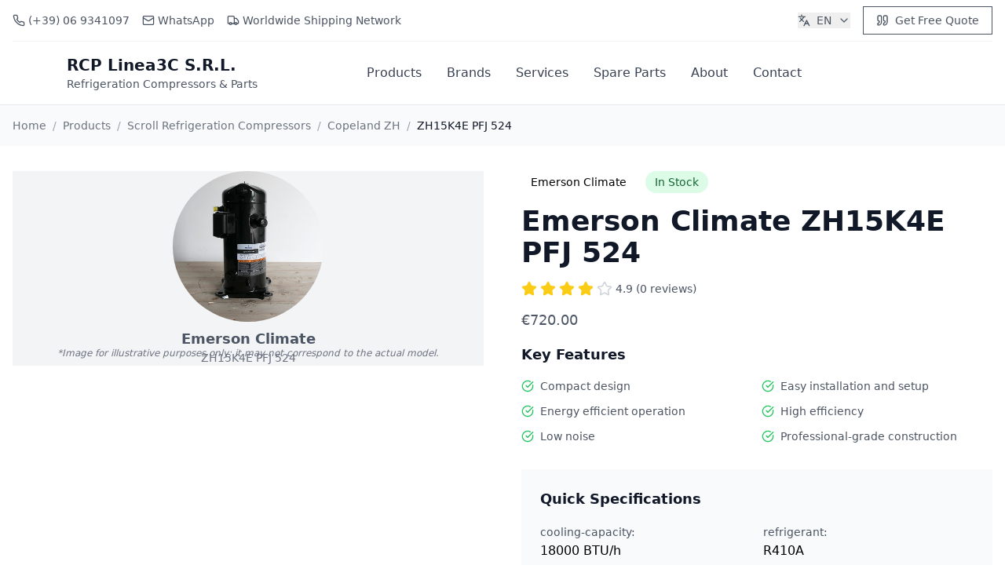

--- FILE ---
content_type: text/html; charset=UTF-8
request_url: https://www.rcpsrl.com/en/products/refrigeration-compressors/scroll/copeland-zh/zh15k4e-pfj-524
body_size: 56019
content:
<!DOCTYPE html>
<html lang="en">
<head>
    <meta charset="UTF-8">
    <meta name="viewport" content="width=device-width, initial-scale=1.0">
    <link rel="shortcut icon" type="image/x-icon" href="https://www.rcpsrl.com/assets/images/favicon.ico">
    <meta name="description" content="Emerson Climate ZH15K4E PFJ 524 and Spare Parts. Worldwide shipping. Request a free quote!">
    <meta name="canonical" content="https://www.rcpsrl.com/en/products/refrigeration-compressors/scroll/copeland-zh/zh15k4e-pfj-524">
    <link rel="canonical" href="https://www.rcpsrl.com/en/products/refrigeration-compressors/scroll/copeland-zh/zh15k4e-pfj-524">
    <title>Emerson Climate ZH15K4E PFJ 524 | Product detail | RCP Linea3C S.R.L.</title>
    <!-- open graph -->
    <meta property="og:title" content="Emerson Climate ZH15K4E PFJ 524 | Product detail | RCP Linea3C S.R.L." />
    <meta property="og:description" content="Emerson Climate ZH15K4E PFJ 524 and Spare Parts. Worldwide shipping. Request a free quote!" />
    <meta property="og:type" content="product" />
    <meta property="og:url" content="https://www.rcpsrl.com/en/products/refrigeration-compressors/scroll/copeland-zh/zh15k4e-pfj-524" />
    <meta property="og:site_name" content="RCPSRL" />
    <meta property="og:image" content="https://cdn.rcpsrl.com/nav/images/logo.png" />
    <!-- alternate -->
    <link rel="alternate" hreflang="x-default" href="https://www.rcpsrl.com/en/products/refrigeration-compressors/scroll/copeland-zh/zh15k4e-pfj-524" />
    <link rel="alternate" hreflang="it" href="https://www.rcpsrl.com/it/products/refrigeration-compressors/scroll/copeland-zh/zh15k4e-pfj-524" />
    <link rel="alternate" hreflang="en" href="https://www.rcpsrl.com/en/products/refrigeration-compressors/scroll/copeland-zh/zh15k4e-pfj-524" />
    <link rel="alternate" hreflang="de" href="https://www.rcpsrl.com/de/products/refrigeration-compressors/scroll/copeland-zh/zh15k4e-pfj-524" />
    <link rel="alternate" hreflang="fr" href="https://www.rcpsrl.com/fr/products/refrigeration-compressors/scroll/copeland-zh/zh15k4e-pfj-524" />
    <link rel="alternate" hreflang="pt" href="https://www.rcpsrl.com/pt/products/refrigeration-compressors/scroll/copeland-zh/zh15k4e-pfj-524" />
    <link rel="alternate" hreflang="es" href="https://www.rcpsrl.com/es/products/refrigeration-compressors/scroll/copeland-zh/zh15k4e-pfj-524" />
    <!-- css and js -->
    <link rel="stylesheet" href="https://www.rcpsrl.com/assets/css/global.css">
    <script src="https://unpkg.com/lucide@0.469.0/dist/umd/lucide.min.js"></script>
    <script src="https://cdn.tailwindcss.com"></script>
    <script src="https://www.rcpsrl.com/assets/js/tailwind.config.js"></script>

    <script type="application/ld+json">
        {
          "@context": "https://schema.org",
          "@type": "BreadcrumbList",
          "itemListElement":
          [
            {
              "@type": "ListItem",
              "position": 1,
              "name": "Home",
              "item": "https://www.rcpsrl.com/en"
            },
            {
              "@type": "ListItem",
              "position": 2,
              "name": "Products",
              "item": "https://www.rcpsrl.com/en/products"
            },
                              {
                  "@type": "ListItem",
                  "position": 3,                  "name": "Scroll Refrigeration Compressors",
                  "item": "https://www.rcpsrl.com/en/products/refrigeration-compressors/scroll"
                },
                          {
              "@type": "ListItem",
              "position": 4,              "name": "Copeland ZH",
              "item": "https://www.rcpsrl.com/en/products/refrigeration-compressors/scroll/copeland-zh"
            }
          ]
        }
    </script>
    <script type="application/ld+json">
        {
          "@context": "https://schema.org/",
          "@type": "Product",
          "name": "Emerson Climate ZH15K4E PFJ 524",
          "description": "The Scroll Copeland ZH15K4E PFJ 524 is a high-efficiency compressor designed for commercial and industrial refrigeration applications. Its advanced scroll technology ensures reliable operation with reduced noise levels, making it ideal for HVAC systems and food processing facilities.",
                      "image": ["https://cdn.rcpsrl.com/refrigeration-compressors/images/scroll/copeland-zh.jpg"],
                    "brand": {
            "@type": "Brand",
            "name": "Emerson Climate"
          },
          "offers": {
            "@type": "Offer",
            "url": "https://www.rcpsrl.com/en/products/refrigeration-compressors/scroll/copeland-zh/zh15k4e-pfj-524",
            "priceCurrency": "EUR",
                          "price": "720.00",
                        "availability": "https://schema.org/InStock"
          }
        }
    </script>
</head>
<body class="min-h-screen flex flex-col">
<header class="bg-white shadow-sm border-b">
    <script defer src="https://unpkg.com/alpinejs@3.x.x/dist/cdn.min.js"></script>
    <div class="container mx-auto px-4">
        <!-- Top bar with contact info -->
        <div class="border-b border-gray-100 py-2">
            <div class="flex justify-between items-center text-sm text-gray-600">
                <div class="flex items-center space-x-4">
                    <div class="flex items-center space-x-1">
                        <i data-lucide="phone" class="h-4 w-4"></i>
                        <a href="tel:(+39) 06 9341097" class="hover:text-primary">(+39) 06 9341097</a>
                    </div>
                    <div class="flex items-center space-x-1">
                        <i data-lucide="mail" class="h-4 w-4"></i>
                        <a href="https://api.whatsapp.com/send?phone=393427240189"
                           target="_blank"
                           rel="noopener noreferrer"
                           class="hover:text-primary">WhatsApp</a>
                    </div>
                    <div class="flex items-center space-x-1">
                        <i data-lucide="truck" class="h-4 w-4"></i>
                        <span>Worldwide Shipping Network</span>
                    </div>
                </div>
                <div class="hidden md:flex items-center space-x-4">
                    <!-- Language Selector -->
                    <!--suppress HtmlUnknownAttribute -->
                    <div class="relative" x-data="{ open: false }">
                        <!--suppress HtmlUnknownAttribute -->
                        <button @click="open = !open"
                                @click.outside="open = false"
                                class="flex items-center space-x-2 hover:text-primary">
                            <i data-lucide="languages" class="h-4 w-4"></i>
                            <span class="uppercase">en</span>
                            <!--suppress HtmlUnknownAttribute -->
                            <i data-lucide="chevron-down" class="h-4 w-4" :class="{ 'rotate-180': open }"></i>
                        </button>
                        <!--suppress HtmlUnknownAttribute, XmlUnboundNsPrefix -->
                        <div class="absolute right-0 top-full mt-1 bg-white border rounded-md shadow-lg z-50"
                             x-show="open"
                             x-transition:enter="transition ease-out duration-100"
                             x-transition:enter-start="transform opacity-0 scale-95"
                             x-transition:enter-end="transform opacity-100 scale-100"
                             x-transition:leave="transition ease-in duration-75"
                             x-transition:leave-start="transform opacity-100 scale-100"
                             x-transition:leave-end="transform opacity-0 scale-95"
                             style="display: none;">
                                                            <a href="https://www.rcpsrl.com/it"
                                   class="flex items-center space-x-2 px-4 py-2 hover:bg-gray-50 ">
                                    <i data-lucide="languages" class="h-4 w-4"></i>
                                    <span class="text-sm text-gray-700">Italiano</span>
                                </a>
                                                            <a href="https://www.rcpsrl.com/en"
                                   class="flex items-center space-x-2 px-4 py-2 hover:bg-gray-50 bg-gray-50">
                                    <i data-lucide="languages" class="h-4 w-4"></i>
                                    <span class="text-sm text-gray-700">English</span>
                                </a>
                                                            <a href="https://www.rcpsrl.com/de"
                                   class="flex items-center space-x-2 px-4 py-2 hover:bg-gray-50 ">
                                    <i data-lucide="languages" class="h-4 w-4"></i>
                                    <span class="text-sm text-gray-700">Deutsch</span>
                                </a>
                                                            <a href="https://www.rcpsrl.com/fr"
                                   class="flex items-center space-x-2 px-4 py-2 hover:bg-gray-50 ">
                                    <i data-lucide="languages" class="h-4 w-4"></i>
                                    <span class="text-sm text-gray-700">Français</span>
                                </a>
                                                            <a href="https://www.rcpsrl.com/pt"
                                   class="flex items-center space-x-2 px-4 py-2 hover:bg-gray-50 ">
                                    <i data-lucide="languages" class="h-4 w-4"></i>
                                    <span class="text-sm text-gray-700">Português</span>
                                </a>
                                                            <a href="https://www.rcpsrl.com/es"
                                   class="flex items-center space-x-2 px-4 py-2 hover:bg-gray-50 ">
                                    <i data-lucide="languages" class="h-4 w-4"></i>
                                    <span class="text-sm text-gray-700">Español</span>
                                </a>
                                                    </div>
                    </div>
                    <a href="https://www.rcpsrl.com/en/quote" class="inline-flex items-center justify-center rounded-md text-sm font-medium border border-input bg-background h-9 px-4">
                        <i data-lucide="quote" class="h-4 w-4 mr-2"></i>
                        Get Free Quote                    </a>
                </div>
            </div>
        </div>
        <!-- Main navigation -->
        <div class="py-4">
            <div class="flex justify-between items-center">
                <a href="https://www.rcpsrl.com/en" class="flex items-center space-x-2">
                    <div class="bg-primary text-white p-2 rounded-lg">
                        <span class="font-bold text-xl">RCP</span>
                    </div>
                    <div>
                        <h1 class="font-bold text-xl text-gray-900">RCP Linea3C S.R.L.</h1>
                        <p class="text-sm text-gray-600">Refrigeration Compressors & Parts</p>
                    </div>
                </a>

                <nav class="hidden lg:flex items-center space-x-8">
                    <a href="https://www.rcpsrl.com/en/products" class="text-gray-700 hover:text-primary font-medium">Products</a>
                    <a href="https://www.rcpsrl.com/en/brands" class="text-gray-700 hover:text-primary font-medium">Brands</a>
                    <a href="https://www.rcpsrl.com/en/services" class="text-gray-700 hover:text-primary font-medium">Services</a>
                    <a href="https://www.rcpsrl.com/en/spare-parts" class="text-gray-700 hover:text-primary font-medium">Spare Parts</a>
                    <a href="https://www.rcpsrl.com/en/about-us" class="text-gray-700 hover:text-primary font-medium">About</a>
                    <a href="https://www.rcpsrl.com/en/contact-us" class="text-gray-700 hover:text-primary font-medium">Contact</a>
                </nav>

                <div class="flex items-center space-x-4">
                    <a href="https://www.rcpsrl.com/en/quote" class="hidden md:inline-flex items-center justify-center rounded-md text-sm font-medium bg-primary text-white h-10 px-4">
                        Get Quote                    </a>
                    <!-- Mobile menu button -->
                    <button class="lg:hidden p-2" id="mobile-menu-button" aria-controls="mobile-menu" aria-expanded="false">
                        <span class="sr-only">Toggle menu</span>
                        <!-- Hamburger -->
                        <svg class="h-6 w-6 icon-hamburger" fill="none" stroke="currentColor" viewBox="0 0 24 24">
                            <path stroke-linecap="round" stroke-linejoin="round" stroke-width="2"
                                  d="M4 6h16M4 12h16M4 18h16" />
                        </svg>
                        <!-- Close -->
                        <svg class="h-6 w-6 icon-close hidden" fill="none" stroke="currentColor" viewBox="0 0 24 24">
                            <path stroke-linecap="round" stroke-linejoin="round" stroke-width="2"
                                  d="M6 18L18 6M6 6l12 12" />
                        </svg>
                    </button>
                </div>
            </div>
        </div>
    </div>
    <!-- Mobile menu panel -->
    <div id="mobile-menu" class="lg:hidden hidden border-t bg-white">
        <nav class="container mx-auto px-4 py-4 space-y-3">
            <a href="https://www.rcpsrl.com/en/products" class="block text-gray-700 hover:text-primary font-medium">Products</a>
            <a href="https://www.rcpsrl.com/en/brands" class="block text-gray-700 hover:text-primary font-medium">Brands</a>
            <a href="https://www.rcpsrl.com/en/services" class="block text-gray-700 hover:text-primary font-medium">Services</a>
            <a href="https://www.rcpsrl.com/en/spare-parts" class="block text-gray-700 hover:text-primary font-medium">Spare Parts</a>
            <a href="https://www.rcpsrl.com/en/about-us" class="block text-gray-700 hover:text-primary font-medium">About</a>
            <a href="https://www.rcpsrl.com/en/contact-us" class="block text-gray-700 hover:text-primary font-medium">Contact</a>
            <a href="https://www.rcpsrl.com/en/quote" class="block text-white bg-primary text-center rounded-md py-2 font-medium">
                Get Quote            </a>
            <div class="pt-3 border-t">
                <span class="block text-xs text-gray-500 mb-2">Lang</span>
                <div class="grid grid-cols-3 gap-2">
                                            <a href="https://www.rcpsrl.com/it"
                           class="text-center px-3 py-2 border rounded-md text-sm hover:bg-gray-50">
                            IT                        </a>
                                            <a href="https://www.rcpsrl.com/en"
                           class="text-center px-3 py-2 border rounded-md text-sm bg-gray-50 border-gray-300">
                            EN                        </a>
                                            <a href="https://www.rcpsrl.com/de"
                           class="text-center px-3 py-2 border rounded-md text-sm hover:bg-gray-50">
                            DE                        </a>
                                            <a href="https://www.rcpsrl.com/fr"
                           class="text-center px-3 py-2 border rounded-md text-sm hover:bg-gray-50">
                            FR                        </a>
                                            <a href="https://www.rcpsrl.com/pt"
                           class="text-center px-3 py-2 border rounded-md text-sm hover:bg-gray-50">
                            PT                        </a>
                                            <a href="https://www.rcpsrl.com/es"
                           class="text-center px-3 py-2 border rounded-md text-sm hover:bg-gray-50">
                            ES                        </a>
                                    </div>
            </div>
        </nav>
    </div>
    <!--suppress JSUnresolvedReference -->
    <script>
        // Mobile menu functionality
        (function () {
            const btn = document.getElementById('mobile-menu-button');
            const panel = document.getElementById('mobile-menu');
            if (!btn || !panel) return;

            const iconHamburger = btn.querySelector('.icon-hamburger');
            const iconClose = btn.querySelector('.icon-close');

            function setState(open) {
                // Toggle panel visibility
                panel.classList.toggle('hidden', !open);
                // ARIA
                btn.setAttribute('aria-expanded', String(open));
                // Swap icons
                if (iconHamburger && iconClose) {
                    iconHamburger.classList.toggle('hidden', open);
                    iconClose.classList.toggle('hidden', !open);
                }
            }

            // Toggle on button click
            btn.addEventListener('click', function () {
                const isOpen = btn.getAttribute('aria-expanded') === 'true';
                setState(!isOpen);
            });

            // Close when clicking any link inside the panel
            panel.addEventListener('click', function (e) {
                const target = e.target;
                if (target && target.closest('a')) {
                    setState(false);
                }
            });

            // Close on Escape
            document.addEventListener('keydown', function (e) {
                if (e.key === 'Escape') {
                    setState(false);
                }
            });
        })();
    </script>
</header>
<main class="flex-1">
    <!-- Breadcrumb -->
    <section class="bg-gray-50 py-4">
        <div class="container mx-auto px-4">
            <nav class="flex items-center space-x-2 text-sm">
                <a href="https://www.rcpsrl.com/en"
                   class="text-gray-500 hover:text-primary">Home</a>
                <span class="text-gray-400">/</span>
                <a href="https://www.rcpsrl.com/en/products"
                   class="text-gray-500 hover:text-primary">Products</a>
                                    <span class="text-gray-400">/</span>
                    <a href="https://www.rcpsrl.com/en/products/refrigeration-compressors/scroll"
                       class="text-gray-500 hover:text-primary">
                                                Scroll Refrigeration Compressors                    </a>
                                <span class="text-gray-400">/</span>
                <a href="https://www.rcpsrl.com/en/products/refrigeration-compressors/scroll/copeland-zh"
                   class="text-gray-500 hover:text-primary">
                    Copeland ZH                </a>
                <span class="text-gray-400">/</span>
                <span class="text-gray-900 font-medium">ZH15K4E PFJ 524</span>
            </nav>
        </div>
    </section>

    <!-- Header prodotto -->
    <section class="py-8">
        <div class="container mx-auto px-4">
            <div class="grid grid-cols-1 lg:grid-cols-2 gap-12">
                <!-- Immagine/Galleria -->
                <div>
                    <div class="bg-gray-100 rounded-lg aspect-square flex items-center justify-center relative overflow-hidden">
                        <div class="text-center">
                                                            <img src="https://cdn.rcpsrl.com/refrigeration-compressors/images/scroll/copeland-zh.jpg" alt="ZH15K4E PFJ 524" class="w-48 h-48 object-cover rounded-full mx-auto mb-2">
                                                        <p class="text-lg font-semibold text-gray-600">Emerson Climate</p>
                            <p class="text-sm text-gray-500">ZH15K4E PFJ 524</p>
                        </div>
                                                    <p class="pointer-events-none absolute bottom-2 left-1/2 -translate-x-1/2 w-[92%] text-center text-xs text-gray-500 italic">
                                *Image for illustrative purposes only; it may not correspond to the actual model.                            </p>
                        
                    </div>
                </div>

                <!-- Informazioni principali -->
                <div>
                    <div class="flex items-center space-x-3 mb-4">
                                                    <span class="inline-flex items-center rounded-full bg-primary/10 text-primary px-3 py-1 text-sm font-medium">
                                Emerson Climate                            </span>
                                                                            <span class="inline-flex items-center rounded-full bg-green-100 text-green-800 px-3 py-1 text-sm font-medium">
                                In Stock                            </span>
                                            </div>

                    <h1 class="text-3xl lg:text-4xl font-bold text-gray-900 mb-4">
                        Emerson Climate ZH15K4E PFJ 524                    </h1>

                    <div class="flex items-center space-x-4 mb-4">
                        <div class="flex items-center space-x-1">
                                                            <i data-lucide="star" class="h-5 w-5 text-yellow-400 fill-yellow-400"></i>
                                                            <i data-lucide="star" class="h-5 w-5 text-yellow-400 fill-yellow-400"></i>
                                                            <i data-lucide="star" class="h-5 w-5 text-yellow-400 fill-yellow-400"></i>
                                                            <i data-lucide="star" class="h-5 w-5 text-yellow-400 fill-yellow-400"></i>
                                                            <i data-lucide="star" class="h-5 w-5 text-gray-300"></i>
                                                        <span class="text-sm text-gray-600 ml-2">
                                4.9 (0 reviews)
                            </span>
                        </div>
                    </div>

                                            <p class="text-lg text-gray-600 mb-4">
                            €720.00                        </p>
                    
                    <!-- Caratteristiche principali -->
                    <div class="mb-8">
                        <h3 class="text-lg font-semibold text-gray-900 mb-4">Key Features</h3>
                        <div class="grid grid-cols-1 md:grid-cols-2 gap-3">
                                                            <div class="flex items-center space-x-2">
                                    <i data-lucide="check-circle" class="h-4 w-4 text-green-500"></i>
                                    <span class="text-sm text-gray-600">Compact design</span>
                                </div>
                                                            <div class="flex items-center space-x-2">
                                    <i data-lucide="check-circle" class="h-4 w-4 text-green-500"></i>
                                    <span class="text-sm text-gray-600">Easy installation and setup</span>
                                </div>
                                                            <div class="flex items-center space-x-2">
                                    <i data-lucide="check-circle" class="h-4 w-4 text-green-500"></i>
                                    <span class="text-sm text-gray-600">Energy efficient operation</span>
                                </div>
                                                            <div class="flex items-center space-x-2">
                                    <i data-lucide="check-circle" class="h-4 w-4 text-green-500"></i>
                                    <span class="text-sm text-gray-600">High efficiency</span>
                                </div>
                                                            <div class="flex items-center space-x-2">
                                    <i data-lucide="check-circle" class="h-4 w-4 text-green-500"></i>
                                    <span class="text-sm text-gray-600">Low noise</span>
                                </div>
                                                            <div class="flex items-center space-x-2">
                                    <i data-lucide="check-circle" class="h-4 w-4 text-green-500"></i>
                                    <span class="text-sm text-gray-600">Professional-grade construction</span>
                                </div>
                                                    </div>
                    </div>

                    <!-- Specifiche rapide -->
                    <div class="bg-gray-50 rounded-lg p-6 mb-8">
                        <h3 class="text-lg font-semibold text-gray-900 mb-4">Quick Specifications</h3>
                        <div class="grid grid-cols-2 gap-4">
                                                            <div>
                                    <span class="text-sm text-gray-600">cooling-capacity:</span>
                                    <p class="font-medium">18000 BTU/h</p>
                                </div>
                                                            <div>
                                    <span class="text-sm text-gray-600">refrigerant:</span>
                                    <p class="font-medium">R410A</p>
                                </div>
                                                            <div>
                                    <span class="text-sm text-gray-600">power-input:</span>
                                    <p class="font-medium">2.0 kW</p>
                                </div>
                                                            <div>
                                    <span class="text-sm text-gray-600">energy-efficiency:</span>
                                    <p class="font-medium">SEER 16</p>
                                </div>
                                                    </div>
                    </div>

                    <div class="mt-4 mb-2">
                        <span class="text-sm font-semibold text-gray-900 mb-3">Would you like a free, personalized quote for this or a similar model?</span>
                    </div>
                    <!-- Azioni -->
                    <div class="flex flex-col sm:flex-row gap-4">
                        <a href="https://www.rcpsrl.com/en/quote?q=Emerson+Climate+ZH15K4E+PFJ+524"
                           class="inline-flex items-center justify-center rounded-md bg-primary px-5 py-3 text-sm font-medium text-white hover:bg-primary/90 transition-colors flex-1">
                            <i data-lucide="quote" class="h-5 w-5 mr-2"></i>
                            Request a Personalized Quote                        </a>
                        <a href="javascript:void(0)"
                           data-action="open-documents"
                           class="inline-flex items-center justify-center rounded-md border border-gray-300 px-5 py-3 text-sm font-medium text-gray-700 hover:bg-gray-50 transition-colors">
                            <i data-lucide="download" class="h-5 w-5 mr-2"></i>
                            Download Datasheet                        </a>

                        <!--<button type="button"
                                data-action="share"
                                class="inline-flex items-center justify-center rounded-md border border-gray-300 px-5 py-3 text-sm font-medium text-gray-700 hover:bg-gray-50 transition-colors">
                            <i data-lucide="share-2" class="h-5 w-5 mr-2"></i>
                            Share                        </button>-->
                    </div>
                </div>
            </div>
        </div>
    </section>

    <!-- Tabs dettagli -->
    <section class="py-16 bg-gray-50">
        <div class="container mx-auto px-4">
            <!-- Tabs header -->
            <div class="grid grid-cols-2 md:grid-cols-4 gap-2">
                <button class="tab-trigger px-4 py-2 rounded-md border text-sm font-medium bg-white" data-tab="description">
                    Description                </button>
                <button class="tab-trigger px-4 py-2 rounded-md border text-sm font-medium bg-white" data-tab="specs">
                    Specifications                </button>
                <button class="tab-trigger px-4 py-2 rounded-md border text-sm font-medium bg-white" data-tab="applications">
                    Applications                </button>
                <button class="tab-trigger px-4 py-2 rounded-md border text-sm font-medium bg-white" data-tab="documents">
                    Documents                </button>
            </div>

            <!-- Description -->
            <div class="tab-content mt-8" data-tab-panel="description">
                <div class="bg-white rounded-xl border p-6">
                    <h3 class="text-xl font-semibold text-gray-900 mb-4">Product Description</h3>
                    <p class="text-gray-700 leading-relaxed mb-8">
                        The Scroll Copeland ZH15K4E PFJ 524 is a high-efficiency compressor designed for commercial and industrial refrigeration applications. Its advanced scroll technology ensures reliable operation with reduced noise levels, making it ideal for HVAC systems and food processing facilities.                    </p>

                    <div>
                        <h4 class="font-semibold text-gray-900 mb-3">Complete Feature List</h4>
                        <div class="grid grid-cols-1 md:grid-cols-2 gap-3">
                                                            <div class="flex items-center space-x-2">
                                    <i data-lucide="check-circle" class="h-4 w-4 text-green-500"></i>
                                    <span class="text-sm text-gray-600">Compact design</span>
                                </div>
                                                            <div class="flex items-center space-x-2">
                                    <i data-lucide="check-circle" class="h-4 w-4 text-green-500"></i>
                                    <span class="text-sm text-gray-600">Easy installation and setup</span>
                                </div>
                                                            <div class="flex items-center space-x-2">
                                    <i data-lucide="check-circle" class="h-4 w-4 text-green-500"></i>
                                    <span class="text-sm text-gray-600">Energy efficient operation</span>
                                </div>
                                                            <div class="flex items-center space-x-2">
                                    <i data-lucide="check-circle" class="h-4 w-4 text-green-500"></i>
                                    <span class="text-sm text-gray-600">High efficiency</span>
                                </div>
                                                            <div class="flex items-center space-x-2">
                                    <i data-lucide="check-circle" class="h-4 w-4 text-green-500"></i>
                                    <span class="text-sm text-gray-600">Low noise</span>
                                </div>
                                                            <div class="flex items-center space-x-2">
                                    <i data-lucide="check-circle" class="h-4 w-4 text-green-500"></i>
                                    <span class="text-sm text-gray-600">Professional-grade construction</span>
                                </div>
                                                            <div class="flex items-center space-x-2">
                                    <i data-lucide="check-circle" class="h-4 w-4 text-green-500"></i>
                                    <span class="text-sm text-gray-600">Reliable long-term performance</span>
                                </div>
                                                            <div class="flex items-center space-x-2">
                                    <i data-lucide="check-circle" class="h-4 w-4 text-green-500"></i>
                                    <span class="text-sm text-gray-600">Tested and certified quality</span>
                                </div>
                                                            <div class="flex items-center space-x-2">
                                    <i data-lucide="check-circle" class="h-4 w-4 text-green-500"></i>
                                    <span class="text-sm text-gray-600">Worldwide technical support</span>
                                </div>
                                                    </div>
                    </div>

                                            <div class="mt-8">
                            <h4 class="font-semibold text-gray-900 mb-3">Certifications</h4>
                            <div class="flex flex-wrap gap-2">
                                                                    <span class="inline-flex items-center rounded border px-2.5 py-1 text-xs font-medium text-gray-700 bg-white">AHRI Certified</span>
                                                                    <span class="inline-flex items-center rounded border px-2.5 py-1 text-xs font-medium text-gray-700 bg-white">CE Marking</span>
                                                                    <span class="inline-flex items-center rounded border px-2.5 py-1 text-xs font-medium text-gray-700 bg-white">ISO 9001</span>
                                                                    <span class="inline-flex items-center rounded border px-2.5 py-1 text-xs font-medium text-gray-700 bg-white">RoHS Compliant</span>
                                                                    <span class="inline-flex items-center rounded border px-2.5 py-1 text-xs font-medium text-gray-700 bg-white">UL Listed</span>
                                                            </div>
                        </div>
                                    </div>
            </div>

            <!-- Specifications -->
            <div class="tab-content mt-8 hidden" data-tab-panel="specs">
                <div class="bg-white rounded-xl border p-6">
                    <h3 class="text-xl font-semibold text-gray-900 mb-2">Technical Specifications</h3>
                    <p class="text-sm text-gray-600 mb-6">
                        Complete technical data for ZH15K4E PFJ 524                    </p>
                    <div class="grid grid-cols-1 md:grid-cols-2 gap-6">
                                                    <div class="border-b border-gray-200 pb-3">
                                <dt class="text-sm font-medium text-gray-500">connection-type</dt>
                                <dd class="text-base font-semibold text-gray-900">Sweat</dd>
                            </div>
                                                    <div class="border-b border-gray-200 pb-3">
                                <dt class="text-sm font-medium text-gray-500">cooling-capacity</dt>
                                <dd class="text-base font-semibold text-gray-900">18000 BTU/h</dd>
                            </div>
                                                    <div class="border-b border-gray-200 pb-3">
                                <dt class="text-sm font-medium text-gray-500">energy-efficiency</dt>
                                <dd class="text-base font-semibold text-gray-900">SEER 16</dd>
                            </div>
                                                    <div class="border-b border-gray-200 pb-3">
                                <dt class="text-sm font-medium text-gray-500">operating-range</dt>
                                <dd class="text-base font-semibold text-gray-900">-10°C to 50°C</dd>
                            </div>
                                                    <div class="border-b border-gray-200 pb-3">
                                <dt class="text-sm font-medium text-gray-500">power-input</dt>
                                <dd class="text-base font-semibold text-gray-900">2.0 kW</dd>
                            </div>
                                                    <div class="border-b border-gray-200 pb-3">
                                <dt class="text-sm font-medium text-gray-500">refrigerant</dt>
                                <dd class="text-base font-semibold text-gray-900">R410A</dd>
                            </div>
                                                    <div class="border-b border-gray-200 pb-3">
                                <dt class="text-sm font-medium text-gray-500">voltage</dt>
                                <dd class="text-base font-semibold text-gray-900">230V</dd>
                            </div>
                                                    <div class="border-b border-gray-200 pb-3">
                                <dt class="text-sm font-medium text-gray-500">weight</dt>
                                <dd class="text-base font-semibold text-gray-900">40 kg</dd>
                            </div>
                                            </div>
                </div>
            </div>

            <!-- Applications -->
            <div class="tab-content mt-8 hidden" data-tab-panel="applications">
                <div class="bg-white rounded-xl border p-6 space-y-8">
                    <div>
                        <h3 class="text-xl font-semibold text-gray-900 mb-3">Recommended Applications</h3>
                        <div class="grid grid-cols-1 md:grid-cols-2 gap-3">
                                                            <div class="flex items-center space-x-2">
                                    <span class="w-2 h-2 bg-primary rounded-full"></span>
                                    <span class="text-gray-700">Air conditioning</span>
                                </div>
                                                            <div class="flex items-center space-x-2">
                                    <span class="w-2 h-2 bg-primary rounded-full"></span>
                                    <span class="text-gray-700">Cold storage warehouses</span>
                                </div>
                                                            <div class="flex items-center space-x-2">
                                    <span class="w-2 h-2 bg-primary rounded-full"></span>
                                    <span class="text-gray-700">Commercial HVAC applications</span>
                                </div>
                                                            <div class="flex items-center space-x-2">
                                    <span class="w-2 h-2 bg-primary rounded-full"></span>
                                    <span class="text-gray-700">Food processing facilities</span>
                                </div>
                                                            <div class="flex items-center space-x-2">
                                    <span class="w-2 h-2 bg-primary rounded-full"></span>
                                    <span class="text-gray-700">Heat pumps</span>
                                </div>
                                                            <div class="flex items-center space-x-2">
                                    <span class="w-2 h-2 bg-primary rounded-full"></span>
                                    <span class="text-gray-700">Industrial cooling systems</span>
                                </div>
                                                    </div>
                    </div>

                                    </div>
            </div>

            <!-- Documents -->
            <div class="tab-content mt-8 hidden" data-tab-panel="documents">
                <div class="bg-white rounded-xl border p-6">
                    <h3 class="text-xl font-semibold text-gray-900 mb-2">Technical Documents</h3>
                    <p class="text-sm text-gray-600 mb-6">
                        Download technical documentation and support materials                    </p>
                    <div class="space-y-4">
                                                    <div class="flex items-center justify-between p-4 border rounded-lg">
                                <div class="flex items-center space-x-3">
                                    <i data-lucide="download" class="h-5 w-5 text-gray-400"></i>
                                    <div>
                                        <p class="font-medium text-gray-900">Copeland General Product Guide 2018</p>
                                        <p class="text-sm text-gray-500">
                                            PDF • 6.1 MB                                        </p>
                                    </div>
                                </div>
                                <a href="https://cdn.rcpsrl.com/refrigeration-compressors/pdf/copeland/copeland-general-product-guide-2018.pdf" target="_blank"
                                   class="inline-flex items-center rounded-md border border-gray-300 h-9 px-3 text-sm font-medium text-gray-700 hover:bg-gray-50">
                                    Download                                </a>
                            </div>
                                                    <div class="flex items-center justify-between p-4 border rounded-lg">
                                <div class="flex items-center space-x-3">
                                    <i data-lucide="download" class="h-5 w-5 text-gray-400"></i>
                                    <div>
                                        <p class="font-medium text-gray-900">Copeland ZH</p>
                                        <p class="text-sm text-gray-500">
                                            PDF • 1.5 MB                                        </p>
                                    </div>
                                </div>
                                <a href="https://cdn.rcpsrl.com/refrigeration-compressors/pdf/copeland/copeland-zh.pdf" target="_blank"
                                   class="inline-flex items-center rounded-md border border-gray-300 h-9 px-3 text-sm font-medium text-gray-700 hover:bg-gray-50">
                                    Download                                </a>
                            </div>
                                                    <div class="flex items-center justify-between p-4 border rounded-lg">
                                <div class="flex items-center space-x-3">
                                    <i data-lucide="download" class="h-5 w-5 text-gray-400"></i>
                                    <div>
                                        <p class="font-medium text-gray-900">Copeland Technical Information</p>
                                        <p class="text-sm text-gray-500">
                                            PDF • 303.2 KB                                        </p>
                                    </div>
                                </div>
                                <a href="https://cdn.rcpsrl.com/refrigeration-compressors/pdf/copeland/copeland-technical-information.pdf" target="_blank"
                                   class="inline-flex items-center rounded-md border border-gray-300 h-9 px-3 text-sm font-medium text-gray-700 hover:bg-gray-50">
                                    Download                                </a>
                            </div>
                                            </div>
                </div>
            </div>

        </div>
    </section>

    <!-- Supporto -->
    <section class="py-16">
        <div class="container mx-auto px-4">
            <div class="bg-gradient-to-r from-primary to-blue-600 rounded-2xl p-8 text-white">
                <div class="grid grid-cols-1 lg:grid-cols-3 gap-8 items-center">
                    <div class="lg:col-span-2">
                        <h3 class="text-2xl font-bold mb-4">Need Technical Support?</h3>
                        <p class="text-blue-100 mb-6">
                            Our certified technicians are available to help with product selection, installation guidance, and technical questions.                        </p>
                        <div class="flex flex-col sm:flex-row gap-4">
                            <a href="https://www.rcpsrl.com/en/quote?q=Emerson+Climate+ZH15K4E+PFJ+524"
                               class="inline-flex items-center justify-center rounded-md bg-white text-primary text-sm font-medium h-11 px-6 hover:bg-blue-50">
                                <i data-lucide="quote" class="h-4 w-4 mr-2"></i>
                                Get Quote                            </a>
                            <a href="https://www.rcpsrl.com/en/contact-us"
                               class="inline-flex items-center justify-center rounded-md border border-white/70 text-white text-sm font-medium h-11 px-6 hover:bg-white/10">
                                <i data-lucide="phone" class="h-4 w-4 mr-2"></i>
                                Contact Support                            </a>
                        </div>
                    </div>
                    <div class="flex justify-center">
                        <div class="grid grid-cols-1 gap-4">
                            <div class="flex items-center space-x-3">
                                <i data-lucide="shield" class="h-8 w-8"></i>
                                <div>
                                    <p class="font-semibold">Quality Guaranteed</p>
                                    <p class="text-sm text-blue-100">Certified products</p>
                                </div>
                            </div>
                            <div class="flex items-center space-x-3">
                                <i data-lucide="truck" class="h-8 w-8"></i>
                                <div>
                                    <p class="font-semibold">Worldwide Shipping</p>
                                    <p class="text-sm text-blue-100">Fast delivery</p>
                                </div>
                            </div>
                        </div>
                    </div>
                </div>
            </div>
        </div>
    </section>
</main>
<footer class="bg-gray-900 text-white">
    <div class="container mx-auto px-4 py-12">
        <div class="grid grid-cols-1 md:grid-cols-2 lg:grid-cols-4 gap-8">
            <!-- Company info -->
            <div>
                <div class="flex items-center space-x-2 mb-4">
                    <div class="bg-primary text-white p-2 rounded-lg">
                        <span class="font-bold text-lg">RCP</span>
                    </div>
                    <div>
                        <h3 class="font-bold text-lg">RCP Linea3C S.R.L.</h3>
                    </div>
                </div>
                <p class="text-gray-400 mb-4">
                    Leading supplier of refrigeration compressors and spare parts, providing high-quality components at competitive prices.                </p>
                <a href="https://www.rcpsrl.com/en/quote" class="inline-flex items-center justify-center rounded-md text-sm font-medium bg-primary text-white h-10 px-4">
                    Get Free Quote                </a>
            </div>

            <!-- Quick links -->
            <div>
                <h4 class="font-semibold mb-4">Quick Links</h4>
                <ul class="space-y-2">
                    <li><a href="https://www.rcpsrl.com/en/products" class="text-gray-400 hover:text-white">Products</a></li>
                    <li><a href="https://www.rcpsrl.com/en/brands" class="text-gray-400 hover:text-white">Brands</a></li>
                    <li><a href="https://www.rcpsrl.com/en/services" class="text-gray-400 hover:text-white">Services</a></li>
                    <li><a href="https://www.rcpsrl.com/en/spare-parts" class="text-gray-400 hover:text-white">Spare Parts</a></li>
                    <li><a href="https://www.rcpsrl.com/en/about-us" class="text-gray-400 hover:text-white">About</a></li>
                </ul>
            </div>

            <!-- Product categories -->
            <div>
                <h4 class="font-semibold mb-4">Product Categories</h4>
                <ul class="space-y-2">
                    <li><a href="https://www.rcpsrl.com/en/products/refrigeration-compressors/scroll" class="text-gray-400 hover:text-white">Scroll Compressors</a></li>
                    <li><a href="https://www.rcpsrl.com/en/products/refrigeration-compressors/hermetic" class="text-gray-400 hover:text-white">Hermetic Compressors</a></li>
                    <li><a href="https://www.rcpsrl.com/en/products/refrigeration-compressors/semi-hermetic" class="text-gray-400 hover:text-white">Semi-Hermetic</a></li>
                    <li><a href="https://www.rcpsrl.com/en/products/refrigeration-compressors/semi-hermetic/screw" class="text-gray-400 hover:text-white">Screw Compressors</a></li>
                    <li><a href="https://www.rcpsrl.com/en/spare-parts" class="text-gray-400 hover:text-white">Spare Parts</a></li>
                </ul>
            </div>

            <!-- Contact info -->
            <div>
                <h4 class="font-semibold mb-4">Contact Info</h4>
                <div class="space-y-3">
                    <div class="flex items-start space-x-3">
                        <i data-lucide="map-pin" class="h-5 w-5 text-primary mt-0.5"></i>
                        <div>
                            <p class="text-gray-400">Via Italia 6, 00041</p>
                            <p class="text-gray-400">Albano Laziale (Roma)</p>
                        </div>
                    </div>
                    <div class="flex items-center space-x-3">
                        <i data-lucide="phone" class="h-5 w-5 text-primary"></i>
                        <span class="text-gray-400">(+39) 06 9341097</span>
                    </div>
                    <div class="flex items-center space-x-3">
                        <i data-lucide="mail" class="h-5 w-5 text-primary"></i>
                        <a href="https://api.whatsapp.com/send?phone=393427240189"
                           target="_blank"
                           rel="noopener noreferrer"
                           class="text-gray-400 hover:text-white">
                            WhatsApp
                        </a>
                    </div>
                    <div class="flex items-center space-x-3">
                        <i data-lucide="truck" class="h-5 w-5 text-primary"></i>
                        <span class="text-gray-400">Worldwide Shipping Network</span>
                    </div>
                </div>
            </div>
        </div>

        <div class="border-t border-gray-800 mt-8 pt-8 flex flex-col md:flex-row justify-between items-center">
            <p class="text-gray-400 text-sm">
                © 2026 RCP Linea3C S.R.L. All rights reserved. VAT number: IT08062831006
            </p>
            <div class="flex space-x-6 mt-4 md:mt-0">
                <a href="https://www.rcpsrl.com/en/privacy" class="text-gray-400 hover:text-white text-sm">Privacy & Cookie Policy</a>
                <a href="https://www.rcpsrl.com/en/terms" class="text-gray-400 hover:text-white text-sm">Terms & Conditions</a>
            </div>
        </div>
    </div>
</footer>
<script async src="https://www.googletagmanager.com/gtag/js?id=G-VL9X4SR0BV"></script>
<script>
    // Initialize Lucide icons
    document.addEventListener("DOMContentLoaded", function () {
        if (window.lucide) lucide.createIcons();
        else console.error("Lucide not found");
    });
    window.dataLayer = window.dataLayer || [];
    function gtag(){dataLayer.push(arguments);}
    gtag('js', new Date());
    gtag('config', 'G-VL9X4SR0BV', { 'anonymize_ip': true });
</script><script>

    // Tabs minimal JS
    (function () {
        const buttons = document.querySelectorAll('.tab-trigger');
        const panels = document.querySelectorAll('.tab-content');

        function activate(tab) {
            panels.forEach(p => {
                p.classList.toggle('hidden', p.getAttribute('data-tab-panel') !== tab);
            });
            buttons.forEach(b => {
                const active = b.getAttribute('data-tab') === tab;
                b.classList.toggle('bg-primary', active);
                b.classList.toggle('text-white', active);
                b.classList.toggle('border-primary', active);
            });
        }

        buttons.forEach(b => b.addEventListener('click', () => activate(b.getAttribute('data-tab'))));
        // default tab
        activate('description');

        // Open Documents tab when clicking "scarica datasheet"
        const openDocs = document.querySelector('[data-action="open-documents"]');
        if (openDocs) {
            openDocs.addEventListener('click', (e) => {
                e.preventDefault();
                activate('documents');
                // Scroll to the tabs block for better UX
                const tabsContainer = document.querySelector('[data-tab-panel="documents"]');
                if (tabsContainer) {
                    tabsContainer.scrollIntoView({ behavior: 'smooth', block: 'start' });
                }
            });
        }

        // Share button: Web Share API with clipboard fallback
        const shareBtn = document.querySelector('[data-action="share"]');
        if (shareBtn) {
            shareBtn.addEventListener('click', async () => {
                const payload = {
                    title: document.title,
                    text: 'Get Free Quote',
                    url: window.location.href
                };

                if (navigator.share) {
                    try {
                        await navigator.share(payload);
                        return;
                    } catch (err) {
                        // utente ha annullato o errore, continua al fallback
                    }
                }

                // Fallback: copia link
                try {
                    await navigator.clipboard.writeText(payload.url);
                    showToast('Link copied to clipboard');
                } catch (_) {
                    // Ulteriore fallback
                    prompt('Copy the link:', payload.url);
                }
            });
        }

        function showToast(message) {
            const t = document.createElement('div');
            t.textContent = message;
            t.style.position = 'fixed';
            t.style.left = '50%';
            t.style.transform = 'translateX(-50%)';
            t.style.bottom = '24px';
            t.style.background = 'rgba(17,24,39,0.95)'; // gray-900
            t.style.color = '#fff';
            t.style.padding = '8px 12px';
            t.style.borderRadius = '8px';
            t.style.fontSize = '14px';
            t.style.zIndex = '9999';
            document.body.appendChild(t);
            setTimeout(() => t.remove(), 1800);
        }
    })();
</script>
</body>
</html>

--- FILE ---
content_type: text/css
request_url: https://www.rcpsrl.com/assets/css/global.css
body_size: 494
content:
@tailwind base;
@tailwind components;
@tailwind utilities;

@layer base {
    /**
     * Tailwind CSS theme
     * tailwind.config.ts expects the following color variables to be expressed as HSL values.
     * A different format will require also updating the theme in tailwind.config.ts.
    */
    :root {
        --background: 0 0% 100%;
        --foreground: 216 15% 15%;

        --card: 0 0% 100%;
        --card-foreground: 216 15% 15%;

        --popover: 0 0% 100%;
        --popover-foreground: 216 15% 15%;

        --primary: 212 100% 45%;
        --primary-foreground: 0 0% 100%;

        --secondary: 210 40% 96%;
        --secondary-foreground: 216 15% 15%;

        --muted: 210 40% 96%;
        --muted-foreground: 215 16% 47%;

        --accent: 212 100% 95%;
        --accent-foreground: 212 100% 45%;

        --destructive: 0 84% 60%;
        --destructive-foreground: 0 0% 100%;

        --border: 214 32% 91%;
        --input: 214 32% 91%;
        --ring: 212 100% 45%;

        --radius: 0.5rem;

        --sidebar-background: 0 0% 98%;
        --sidebar-foreground: 216 15% 15%;
        --sidebar-primary: 212 100% 45%;
        --sidebar-primary-foreground: 0 0% 100%;
        --sidebar-accent: 212 100% 95%;
        --sidebar-accent-foreground: 212 100% 45%;
        --sidebar-border: 214 32% 91%;
        --sidebar-ring: 212 100% 45%;
    }

    .dark {
        --background: 216 15% 8%;
        --foreground: 0 0% 95%;

        --card: 216 15% 10%;
        --card-foreground: 0 0% 95%;

        --popover: 216 15% 10%;
        --popover-foreground: 0 0% 95%;

        --primary: 212 100% 55%;
        --primary-foreground: 0 0% 100%;

        --secondary: 217 33% 17%;
        --secondary-foreground: 0 0% 95%;

        --muted: 217 33% 17%;
        --muted-foreground: 215 20% 65%;

        --accent: 217 33% 17%;
        --accent-foreground: 212 100% 55%;

        --destructive: 0 63% 31%;
        --destructive-foreground: 0 0% 100%;

        --border: 217 33% 17%;
        --input: 217 33% 17%;
        --ring: 212 100% 55%;
        --sidebar-background: 216 15% 6%;
        --sidebar-foreground: 0 0% 95%;
        --sidebar-primary: 212 100% 55%;
        --sidebar-primary-foreground: 0 0% 100%;
        --sidebar-accent: 217 33% 15%;
        --sidebar-accent-foreground: 0 0% 95%;
        --sidebar-border: 217 33% 15%;
        --sidebar-ring: 212 100% 55%;
    }
}

@layer base {
    * {
        @apply border-border;
    }

    body {
        @apply bg-background text-foreground;
    }
}


--- FILE ---
content_type: application/javascript
request_url: https://www.rcpsrl.com/assets/js/tailwind.config.js
body_size: 459
content:
tailwind.config = {
    darkMode: ["class"],
    prefix: "",
    theme: {
        container: {
            center: true,
            padding: "2rem",
            screens: {
                "2xl": "1400px",
            },
        },
        extend: {
            colors: {
                border: "hsl(var(--border))",
                input: "hsl(var(--input))",
                ring: "hsl(var(--ring))",
                background: "hsl(var(--background))",
                foreground: "hsl(var(--foreground))",
                primary: {
                    DEFAULT: "hsl(var(--primary))",
                    foreground: "hsl(var(--primary-foreground))",
                },
                secondary: {
                    DEFAULT: "hsl(var(--secondary))",
                    foreground: "hsl(var(--secondary-foreground))",
                },
                destructive: {
                    DEFAULT: "hsl(var(--destructive))",
                    foreground: "hsl(var(--destructive-foreground))",
                },
                muted: {
                    DEFAULT: "hsl(var(--muted))",
                    foreground: "hsl(var(--muted-foreground))",
                },
                accent: {
                    DEFAULT: "hsl(var(--accent))",
                    foreground: "hsl(var(--accent-foreground))",
                },
                popover: {
                    DEFAULT: "hsl(var(--popover))",
                    foreground: "hsl(var(--popover-foreground))",
                },
                card: {
                    DEFAULT: "hsl(var(--card))",
                    foreground: "hsl(var(--card-foreground))",
                },
                sidebar: {
                    DEFAULT: "hsl(var(--sidebar-background))",
                    foreground: "hsl(var(--sidebar-foreground))",
                    primary: "hsl(var(--sidebar-primary))",
                    "primary-foreground": "hsl(var(--sidebar-primary-foreground))",
                    accent: "hsl(var(--sidebar-accent))",
                    "accent-foreground": "hsl(var(--sidebar-accent-foreground))",
                    border: "hsl(var(--sidebar-border))",
                    ring: "hsl(var(--sidebar-ring))",
                },
            },
            borderRadius: {
                lg: "var(--radius)",
                md: "calc(var(--radius) - 2px)",
                sm: "calc(var(--radius) - 4px)",
            },
            keyframes: {
                "accordion-down": {
                    from: {
                        height: "0",
                    },
                    to: {
                        height: "var(--radix-accordion-content-height)",
                    },
                },
                "accordion-up": {
                    from: {
                        height: "var(--radix-accordion-content-height)",
                    },
                    to: {
                        height: "0",
                    },
                },
            },
            animation: {
                "accordion-down": "accordion-down 0.2s ease-out",
                "accordion-up": "accordion-up 0.2s ease-out",
            },
        },
    }
}